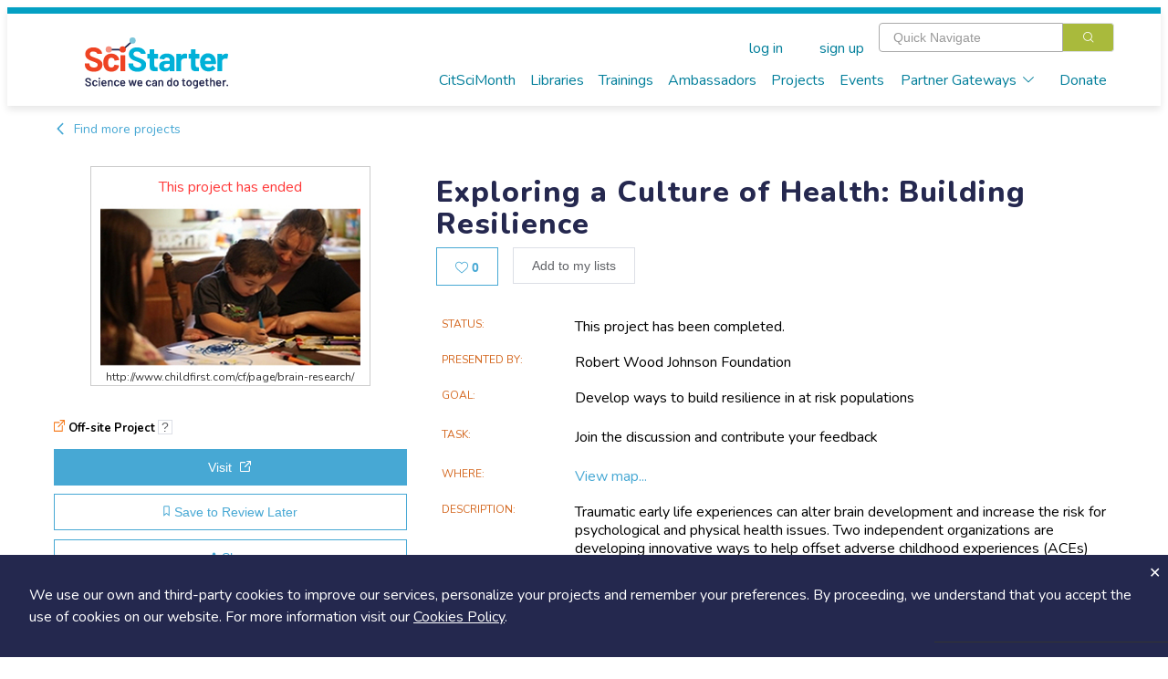

--- FILE ---
content_type: text/html; charset=utf-8
request_url: https://scistarter.org/exploring-a-culture-of-health-building-resilience
body_size: 77252
content:
<!DOCTYPE html>

<html>

<head>
  <meta charset="utf-8">
  <!-- Google Tag Manager -->
  <script>(function (w, d, s, l, i) {
      w[l] = w[l] || []; w[l].push({
        'gtm.start':
          new Date().getTime(), event: 'gtm.js'
      }); var f = d.getElementsByTagName(s)[0],
        j = d.createElement(s), dl = l != 'dataLayer' ? '&l=' + l : ''; j.async = true; j.src =
          'https://www.googletagmanager.com/gtm.js?id=' + i + dl; f.parentNode.insertBefore(j, f);
    })(window, document, 'script', 'dataLayer', 'GTM-WXXHZNR');</script>
  <!-- End Google Tag Manager -->
  <style type="text/css"></style>
  <title>Exploring a Culture of Health: Building Resilience - SciStarter</title>
  <meta http-equiv="x-ua-compatible" content="ie=edge">
  <!--<meta name="viewport" content="width=device-width, initial-scale=1">-->
  <meta name="viewport" content="width=device-width, initial-scale=1, maximum-scale=1,user-scalable=0" />
  <meta name="description" content=",discover magazine,rwjf,">
  <meta name="facebook-domain-verification" content="ji5oo05zj21x7ygoqwd6me4uci7br5" />
  <meta property="og:site_name" content="SciStarter">
  <meta property="og:type" content="activity" />
  <meta property="og:title" content="Exploring a Culture of Health: Building Resilience - SciStarter" />
  <meta property="og:description" content="Traumatic early life experiences can alter brain development and increase the risk for psychological and physical health issues. Two independent organizations are developing innovative ways to help offset adverse childhood experiences (ACEs) and build resilience in these at risk populations. How do you think your experiences have affected your health and development? What has helped you build resilience? Do you have other ideas about how the community can help prevent or address ACEs? Leave a comment below and help get the conversation flowing." />
  
  <meta property="og:image" content="https://orrery-media.s3.amazonaws.com/attr/2019-03/ace-3.jpg" />
  
  <meta property="fb:app_id" content="255536351159611" />
  <link rel="preconnect" href="https://fonts.googleapis.com">
  <link rel="preconnect" href="https://fonts.gstatic.com" crossorigin>
  <link rel="stylesheet" href="https://static.scistarter.org/css/display.css">
  <link rel="preconnect" href="https://fonts.googleapis.com">
  <link href="https://fonts.googleapis.com/css2?family=Gaegu:wght@300;400;700&family=Lato:ital,wght@0,100;0,400;0,700;0,900;1,100;1,400;1,700;1,900&family=Lora:ital,wght@0,400;0,700;1,400;1,700&family=Montserrat:ital,wght@0,100;0,200;0,400;0,700;0,800;0,900;1,100;1,200;1,400;1,700;1,800;1,900&family=Nunito:ital,wght@0,200..1000;1,200..1000&family=Roboto+Slab:wght@100;200;400;700;800;900&display=swap" rel="stylesheet">
  <link href="https://fonts.googleapis.com/css2?family=Barlow:wght@400;700;800;900&family=Inter:ital,opsz,wght@0,14..32,100..900;1,14..32,100..900&display=swap" rel="stylesheet">
  <link rel="stylesheet" href="https://static.scistarter.org/css/leaflet.css" media="print" onload="this.media='all'" />
  <link rel="stylesheet" href="https://cdnjs.cloudflare.com/ajax/libs/leaflet.draw/1.0.2/leaflet.draw.css" media="print"
        onload="this.media='all'" />
  <link rel="stylesheet" href="https://cdnjs.cloudflare.com/ajax/libs/leaflet.markercluster/1.4.1/MarkerCluster.css"
        media="print" onload="this.media='all'" />
  <link rel="stylesheet"
        href="https://cdnjs.cloudflare.com/ajax/libs/leaflet.markercluster/1.4.1/MarkerCluster.Default.css" media="print"
        onload="this.media='all'" />
  <link href='https://api.tiles.mapbox.com/mapbox-gl-js/v1.5.0/mapbox-gl.css' rel='stylesheet' />
  <link rel="stylesheet" href="https://static.scistarter.org/css/main.css">
  <link rel="stylesheet" href="https://static.scistarter.org/froala_editor/css/froala_style.min.css" media="print"
        onload="this.media='all'">
  <link rel="stylesheet" type="text/css" href="https://static.scistarter.org/css/twverify.css" />
  <link rel="stylesheet" href="https://static.scistarter.org/backport/css/interim-header.css">
  
  
  
  
  
  <script type="text/javascript">
    var _paq = window._paq || [];
    /* tracker methods like "setCustomDimension" should be called before "trackPageView" */
    _paq.push(["setCookieDomain", "*.scistarter.org"]);
    _paq.push(["setDoNotTrack", true]);
    _paq.push(['trackPageView']);
    _paq.push(['enableLinkTracking']);
  </script>
  <script type="application/ld+json">
      {"@context": "https://schema.org", "@type": "Article", "dateModified": "2019-09-06T22:18:46.524633", "datePublished": "2018-08-15T21:18:16.400391", "headline": "Exploring a Culture of Health: Building Resilience", "image": "https://orrery-media.s3.amazonaws.com/attr/2019-03/ace-3.jpg"}
    </script>
  <script>!function (f, b, e, v, n, t, s) { if (f.fbq) return; n = f.fbq = function () { n.callMethod ? n.callMethod.apply(n, arguments) : n.queue.push(arguments) }; if (!f._fbq) f._fbq = n; n.push = n; n.loaded = !0; n.version = '2.0'; n.queue = []; t = b.createElement(e); t.async = !0; t.src = v; s = b.getElementsByTagName(e)[0]; s.parentNode.insertBefore(t, s) }(window, document, 'script', 'https://connect.facebook.net/en_US/fbevents.js'); fbq('init', '450413772364141'); fbq('track', 'PageView'); </script>
  <style>
   .ss-verification {
       font-family: 'Nunito','Helvetica Neue','ui-sans-serif','system-ui','sans-serif';
   }
   .ss-verification a {
       color: #0071C2;
       text-decoration: underline;
   }
   .ss-verification a:hover {
       color: #0a619f;
   }
   .ss-ver-banner {
       text-align: center;
       background-color: #d9d9d9;
       padding: 0.5rem 1rem;
   }
   .ss-ver-banner p {
       margin:0;
       padding: 0;
       font-weight: bold;
   }
  </style>
  <!-- Begin 1MA banner -->
  <link rel="stylesheet" href="https://static.scistarter.org/css/acts-banner.css">
  <!-- End 1MA banner -->
</head>

<body class="connected loading" data-id="1815" data-extra=""
  data-static="https://static.scistarter.org/" data-media="https://media.scistarter.org/"
  data-session="ac0b24c86aee41a2fb51f48725a4fa8db03764c2" >
  <input type="hidden" name="csrfmiddlewaretoken" value="Y4AHgKN6B7QSzXG4C4kQnKnMD1lA9pfmfoH2rAFQdnuHOwyGuJ8yrvWCgKb8SJKz">
  <!-- Google Tag Manager (noscript) -->
  <noscript><iframe src="https://www.googletagmanager.com/ns.html?id=GTM-WXXHZNR" height="0" width="0"
      style="display:none;visibility:hidden"></iframe></noscript>
  <!-- End Google Tag Manager (noscript) -->
  <div id="intermediate">
    <div class="sk-circle">
      <div class="sk-circle1 sk-child"></div>
      <div class="sk-circle2 sk-child"></div>
      <div class="sk-circle3 sk-child"></div>
      <div class="sk-circle4 sk-child"></div>
      <div class="sk-circle5 sk-child"></div>
      <div class="sk-circle6 sk-child"></div>
      <div class="sk-circle7 sk-child"></div>
      <div class="sk-circle8 sk-child"></div>
      <div class="sk-circle9 sk-child"></div>
      <div class="sk-circle10 sk-child"></div>
      <div class="sk-circle11 sk-child"></div>
      <div class="sk-circle12 sk-child"></div>
    </div>
  </div>
  <div id="spinner">
    <div class="shade"></div>
    <div class="lds-ellipsis">
      <div></div>
      <div></div>
      <div></div>
      <div></div>
    </div>
  </div>
  <div id="app">
    
    <!-- <ss-topad v-if="!minimal_header_and_footer"></ss-topad> -->
    <ss-header ref="header" :user="user" :kiosk="kiosk" :minimal="minimal_header_and_footer"></ss-header>
    
    <!-- Begin 1MA banner -->
    <!--  -->
    <!-- <div id="acts-promo">
         <a>
         <div class="o-wrapper">
         <div id="acts-banner">
         Our awesome website engineers are upgrading SciStarter.org so our site will be down July 10 and July 11. We apologize for any inconvenience.
         </div>
         </div>
         </a>
         </div> -->
    <!-- <div id="acts-promo">
         <a href="/citizensciencemonth">
         <div class="o-wrapper">
         <div id="acts-banner">
         <img src="https://static.scistarter.org/img/actsbanner/star.svg" alt="star" class="star" />
         <span>Be part of </span>
         <img src="https://static.scistarter.org/img/actsbanner/acts-logo-banner.svg" alt="one million acts of science logo" id="banner-logo">
         <span> April 1&ndash;30!</span>
         <img src="https://static.scistarter.org/img/actsbanner/star.svg" alt="star" class="star" />
         </div>
         </div>
         </a>
         </div> -->
    <!-- <div id="acts-promo">
         <a href="/citizensciencemonth">
         <div class="o-wrapper">
         <div id="acts-banner">
         <img src="https://static.scistarter.org/img/actsbanner/star.svg" alt="star" class="star" />
         <span>We did it! </span>
         <img src="https://static.scistarter.org/img/actsbanner/acts-logo-banner.svg" alt="one million acts of science logo" id="banner-logo">
         <span> on April 24</span>
         <img src="https://static.scistarter.org/img/actsbanner/star.svg" alt="star" class="star" />
         </div>
         </div>
         </a>
         </div> -->
    <!--  -->
    <!-- End 1MA banner -->
    <div id="funky-log" style="display: none" @click="SciStarter.hide_log()"></div>
    <ss-signals :user="user"></ss-signals>
    <div id="content"><component ref="main" @ready="run_inline_js" :entity="entity" :user="user" :is="entity.component">Traumatic early life experiences can alter brain development and increase the risk for psychological and physical health issues. Two independent organizations are developing innovative ways to help offset adverse childhood experiences (ACEs) and build resilience in these at risk populations.

How do you think your experiences have affected your health and development? What has helped you build resilience? Do you have other ideas about how the community can help prevent or address ACEs? Leave a comment below and help get the conversation flowing.</component></div>
    <ss-footer :user="user" :minimal="minimal_header_and_footer"></ss-footer>
    <ss-notices ref="notices"></ss-notices>
    <el-dialog :visible.sync="modal.visible" :title="modal.title" :before-close="modal_done"
      :close-on-click-modal="modal.closable" :close-on-press-escape="modal.closable" :show-close="modal.closable">
      <component ref="modal_component" :is="modal.is" @done="modal_done" v-bind="modal.bind"></component>
    </el-dialog>
    

    <!-- <div id="pop-up-promo"> -->
    <!--   <header>A Special SciStarter Invitation</header> -->
    <!--   <div class="flex pup-message"> -->
    <!--     <img src="https://static.scistarter.org/img/snm-logo.svg" alt="Science Near Me Logo" /> -->
    <!--     <div> -->
    <!--       <p>Create your free <a href="https://www.sciencenearme.org/">Science Near Me</a> account to find local science festivals, events, talks and more!</p> -->
    <!--       <div class="flex"> -->
    <!--           <button type="button" class="el-button el-button--primary" onclick="window.localStorage.setItem('pop-up-promo', 'hidden'); window.open('https://sciencenearme.org/signup?next=%2F', '_blank');">Join Now</button> -->
    <!--           <button type="button" class="text" onclick="window.localStorage.setItem('pop-up-promo', 'hidden'); document.querySelector('#pop-up-promo').style.display = 'none';">Dismiss</button> -->
    <!--       </div> -->
    <!--     </div> -->
    <!--   </div> -->
    <!-- </div> -->
    <!-- <script> -->
    <!--   if(window.localStorage.getItem('pop-up-promo') == 'hidden') { -->
    <!--     document.querySelector('#pop-up-promo').style.display = 'none'; -->
    <!--   } -->
    <!-- </script> -->

    <!-- <div id="pop-up-promo"> -->
    <!--   <header>A Special SciStarter Invitation</header> -->
    <!--   <div class="flex pup-message"> -->
    <!--     <img src="https://static.scistarter.org/img/what-mean-cool.jpg" alt="What's It Mean To Be Cool logo" /> -->
    <!--     <div> -->
    <!--       <p>Register for <a href="http://scistarter.org/nasa-live">Do NASA Science LIVE</a> on February 21st at 7pm ET . Connect with scientists and discover how to engage in real NASA science that needs your help!</a> -->
    <!--       <div class="flex"> -->
    <!--           <button type="button" class="el-button el-button--primary" onclick="window.localStorage.setItem('pop-up-promo-what-cool', 'hidden'); window.open('https://scistarter.org/go/do-nasa-science-winter', '_blank');">Join Now</button> -->
    <!--           <button type="button" class="text" onclick="window.localStorage.setItem('pop-up-promo-what-cool', 'hidden'); document.querySelector('#pop-up-promo').style.display = 'none';">Dismiss</button> -->
    <!--       </div> -->
    <!--     </div> -->
    <!--   </div> -->
    <!-- </div> -->
    <!-- <script> -->
    <!--   if(window.localStorage.getItem('pop-up-promo-what-cool') == 'hidden') { -->
    <!--     document.querySelector('#pop-up-promo').style.display = 'none'; -->
    <!--   } -->
    <!-- </script> -->

    <!-- <div id="pop-up-promo">
         <header>Become a SciStarter Ambassador!</header>
         <div class="flex pup-message">
         <img src="https://static.scistarter.org/img/badge-ambassador.png" style="object-fit: contain; object-position: top;" alt="SciStarter Ambassador badge logo" />
         <div>
         <p><strong>Applications to join the final cohort in this inaugural class of SciStarter Ambassadors due May 2nd</strong></p>
         <p>Libraries and community organizations need your help to spark excitement for citizen science and <strong>keep the momentum going!</strong></p>
         <p>The SciStarter Ambassador Program offers <strong>FREE training</strong> to volunteers ready to make an impact in their communities.</p>
         <p><strong>Ready to make a difference?</strong> Complete your application by May 2nd to join the movement!</p>
         <div class="flex">
         <button type="button" class="el-button el-button--primary" onclick="window.localStorage.setItem('pop-up-promo-ambassador', 'hidden'); window.open('https://scistarter.org/ambassadors', '_blank');">Get started</button>
         <button type="button" class="text" onclick="window.localStorage.setItem('pop-up-promo-ambassador', 'hidden'); document.querySelector('#pop-up-promo').style.display = 'none';">Dismiss</button>
         </div>
         </div>
         </div>
         </div>
         <script>
         if(window.localStorage.getItem('pop-up-promo-ambassador') == 'hidden') {
         document.querySelector('#pop-up-promo').style.display = 'none';
         }
         </script> -->

    

    <div id="modal-verify" class="relative z-[9999] hidden ss-verification" aria-labelledby="modal-title" role="dialog" aria-modal="true" @click="window.hide_verify_modal()">
      <div class="fixed inset-0 bg-black/75 transition-opacity" aria-hidden="true"></div>
      <div class="fixed inset-0 z-10 w-screen overflow-y-auto">
        <div class="flex min-h-full items-start justify-center p-4 text-center sm:items-center sm:p-0">
          <div class="relative transform overflow-hidden rounded-lg bg-white text-left shadow-xl transition-all sm:my-8 w-[90%] md:max-w-[800px]">
            <div class="bg-white px-4 pb-4 pt-5 sm:p-6 sm:pb-4">
              <div class="text-center">
                <img src="https://static.scistarter.org/img/verify-robot.svg" alt="SciStarter robot holding an envelope" class="mx-auto relative right-[-30px] w-[200px] mb-2" />
                <h1 class="text-3xl font-semibold text-purple mb-2">Verify Your Email</h1>
                <h2 class="text-green text-xl mb-2">Check your email (including spam!) and click on the provided link.</h2>
                <p class="max-[450px] mx-auto mb-4">Until then, you won't be able to earn badges, or access other members-only features, but you can still browse thousands of projects and events!</p>
                <p><a @click="SciStarter.get('resend_verification_email', {}).then(function() {window.alert('Verification link sent again')})">resend link</a></p>
              </div>
            </div>
            <button id="modal-close-verify" type="button" class="absolute top-2 right-4" @click="window.hide_verify_modal()"><svg xmlns="http://www.w3.org/2000/svg" viewBox="0 0 384 512" class="h-4 fill-action-blue"><path d="M342.6 150.6c12.5-12.5 12.5-32.8 0-45.3s-32.8-12.5-45.3 0L192 210.7 86.6 105.4c-12.5-12.5-32.8-12.5-45.3 0s-12.5 32.8 0 45.3L146.7 256 41.4 361.4c-12.5 12.5-12.5 32.8 0 45.3s32.8 12.5 45.3 0L192 301.3 297.4 406.6c12.5 12.5 32.8 12.5 45.3 0s12.5-32.8 0-45.3L237.3 256 342.6 150.6z"/></svg></button>
          </div>
        </div>
      </div>
    </div>
    <script>
     window.show_verify_modal = function() {
         document.querySelector('#modal-verify').style.display = 'block';
     }

     window.hide_verify_modal = function() {
         document.querySelector('#modal-verify').style.display = 'none';
     }
    </script>
  </div>
  
  <script src="https://cdn.jsdelivr.net/npm/vue/dist/vue.min.js"></script>
  
  <script src="https://cdn.jsdelivr.net/npm/vue-scrollto"></script>
  <script src="https://static.scistarter.org/js/element.js"></script>
  <script src="https://static.scistarter.org/js/en.js"></script>
  <script>ELEMENT.locale(ELEMENT.lang.en)</script>
  <script src="https://cdn.jsdelivr.net/npm/lodash/lodash.min.js"></script>
  <script src="https://static.scistarter.org/js/leaflet.js"></script>
  <script src="https://cdnjs.cloudflare.com/ajax/libs/leaflet.draw/1.0.2/leaflet.draw.js"></script>
  <script src="https://cdnjs.cloudflare.com/ajax/libs/leaflet.markercluster/1.4.1/leaflet.markercluster.js"></script>
  <script src='https://api.tiles.mapbox.com/mapbox-gl-js/v1.5.0/mapbox-gl.js'></script>
  <script src="https://static.scistarter.org/js/leaflet-mapbox-gl.js"></script>
  <!-- <script src="https://cdn.jsdelivr.net/npm/velocity-animate/velocity.min.js"></script> -->
  <script src="https://static.scistarter.org/js/main.js"></script>
  <script id="initial-entity" type="application/json">{"id": 1815, "legacy_id": 1001, "exchange": null, "box": 1715, "value": "Exploring a Culture of Health: Building Resilience", "name": "Exploring a Culture of Health: Building Resilience", "slug": "exploring-a-culture-of-health-building-resilience", "link": "/exploring-a-culture-of-health-building-resilience", "type": "Project", "options": {}, "publish": true, "created": 1534367896400.391, "updated": 1567808326524.6328, "component": "ss-project", "members_only": false, "tags": ["discover magazine", "rwjf"], "csm_pick": false, "_metadata": {"id": {"edit": ["el-input-number", {}], "is_multi": false, "internal": true}, "name": {"edit": ["el-input", {}], "is_multi": false}, "component": {"edit": ["el-input", {}], "is_multi": false, "internal": true}, "tags": {"edit": ["en-input", {}], "is_tags": true, "is_multi": true}, "grp_scistarter": {"edit": ["el-input", {}], "choices": null, "choices_info": {}, "is_multi": false, "require": false, "position": 0, "type": "orrery.core.models.AttributeGroupBegin", "description": "SciStarter", "internal": false, "options": {"{}": true}}, "wild_hope": {"edit": ["el-switch", {"inactive-text": "No", "active-text": "Yes"}], "choices": null, "choices_info": {}, "is_multi": false, "require": false, "position": 1, "type": "orrery.core.models.YesOrNo", "description": "If checked, or if the project is tagged with \"wild-hope\", display the wild hope logo.", "internal": false, "options": {}}, "duplicate": {"edit": ["el-switch", {"inactive-text": "No", "active-text": "Yes"}], "choices": null, "choices_info": {}, "is_multi": false, "require": false, "position": 2, "type": "orrery.core.models.YesOrNo", "description": "Is this project considered a duplicate of another project?", "internal": false, "options": {}}, "ignore_authoritative": {"edit": ["el-switch", {"inactive-text": "No", "active-text": "Yes"}], "choices": null, "choices_info": {}, "is_multi": false, "require": false, "position": 4, "type": "orrery.core.models.YesOrNo", "description": "Special case for projects that do not want authoritative record protection", "internal": false, "options": {}}, "redirect": {"edit": ["el-input", {"type": "url"}], "choices": null, "choices_info": {}, "is_multi": false, "require": false, "position": 5, "type": "orrery.core.models.Url", "description": "Show this page instead of the SciStarter project page", "internal": false, "options": {"{}": true}}, "subcomponent": {"edit": ["el-input", {"type": "text"}], "choices": null, "choices_info": {}, "is_multi": false, "require": false, "position": 6, "type": "orrery.core.models.ShortText", "description": "Special functionality to show on the project page.", "internal": false, "options": {}}, "form": {"edit": ["el-input", {}], "choices": null, "choices_info": {}, "is_multi": false, "require": false, "position": 8, "type": "orrery.projects.models.ProjectFormReference", "description": "", "internal": false, "options": {}}, "origin": {"edit": ["el-input", {"type": "text"}], "choices": null, "choices_info": {}, "is_multi": false, "require": false, "position": 10, "type": "orrery.core.models.ShortText", "description": "", "internal": false, "options": {"{}": true}}, "suborigin": {"edit": ["el-input", {"type": "text"}], "choices": null, "choices_info": {}, "is_multi": false, "require": false, "position": 11, "type": "orrery.core.models.ShortText", "description": "", "internal": false, "options": {"{}": true}}, "guid": {"edit": ["el-input", {"type": "text"}], "choices": null, "choices_info": {}, "is_multi": false, "require": false, "position": 12, "type": "orrery.core.models.ShortText", "description": "", "internal": false, "options": {"{}": true}}, "opengraph_description": {"edit": ["el-input", {"type": "text"}], "choices": null, "choices_info": {}, "is_multi": false, "require": false, "position": 13, "type": "orrery.core.models.ShortText", "description": "", "internal": false, "options": {"{}": true}}, "participation_degree": {"edit": ["el-input-number", {}], "choices": [[1, "Collegial"], [2, "Co-Created"], [3, "Collaborative"], [4, "Contributory"], [5, "Contractual"]], "choices_info": {}, "is_multi": false, "require": false, "position": 14, "type": "orrery.core.models.Integer", "description": "", "internal": false, "options": {"choices": [[1, "Collegial"], [2, "Co-Created"], [3, "Collaborative"], [4, "Contributory"], [5, "Contractual"]]}}, "is_test": {"edit": ["el-switch", {"inactive-text": "No", "active-text": "Yes"}], "choices": null, "choices_info": {}, "is_multi": false, "require": false, "position": 16, "type": "orrery.core.models.YesOrNo", "description": "", "internal": false, "options": {"{}": true}}, "is_affiliate": {"edit": ["el-switch", {"inactive-text": "No", "active-text": "Yes"}], "choices": null, "choices_info": {}, "is_multi": false, "require": false, "position": 17, "type": "orrery.core.models.YesOrNo", "description": "", "internal": false, "options": {}}, "is_inaturalist": {"edit": ["el-switch", {"inactive-text": "No", "active-text": "Yes"}], "choices": null, "choices_info": {}, "is_multi": false, "require": false, "position": 18, "type": "orrery.core.models.YesOrNo", "description": "", "internal": false, "options": {"{}": true}}, "inat_project_id": {"edit": ["el-input-number", {}], "choices": null, "choices_info": {}, "is_multi": false, "require": false, "position": 19, "type": "orrery.core.models.Integer", "description": "", "internal": false, "options": {}}, "participant_instructions": {"edit": ["el-input", {"type": "textarea"}], "choices": null, "choices_info": {}, "is_multi": false, "require": false, "position": 21, "type": "orrery.core.models.Text", "description": "", "internal": false, "options": {"{}": true}}, "participant_instructions_email": {"edit": ["el-input", {"type": "textarea"}], "choices": null, "choices_info": {}, "is_multi": false, "require": false, "position": 22, "type": "orrery.core.models.Text", "description": "", "internal": false, "options": {"{}": true}}, "participant_files": {"edit": ["el-input", {"type": "url"}], "choices": null, "choices_info": {}, "is_multi": true, "require": false, "position": 23, "type": "orrery.core.models.MultipleUrls", "description": "", "internal": false, "options": {}}, "grp_admin": {"edit": ["el-input", {}], "choices": null, "choices_info": {}, "is_multi": false, "require": false, "position": 27, "type": "orrery.core.models.AttributeGroupBegin", "description": "Project administration details", "internal": false, "options": {"{}": true}}, "draft": {"edit": ["el-switch", {"inactive-text": "No", "active-text": "Yes"}], "choices": null, "choices_info": {}, "is_multi": false, "require": false, "position": 29, "type": "orrery.core.models.YesOrNo", "description": "", "internal": false, "options": {"{}": true}}, "status": {"edit": ["el-input-number", {}], "choices": [[0, "Pending"], [1, "Active"], [2, "Periodically Active"], [3, "Hiatus"], [4, "Complete"], [5, "Hidden"]], "choices_info": {}, "is_multi": false, "require": false, "position": 30, "type": "orrery.core.models.Integer", "description": "The publish check box under Publication must also be checked before this project will be visible on the site", "internal": false, "options": {"choices": [[0, "Pending"], [1, "Active"], [2, "Periodically Active"], [3, "Hiatus"], [4, "Complete"], [5, "Hidden"]]}}, "promotion_time": {"edit": ["el-input", {"type": "text"}], "choices": [["ANYTIME", "Promote at any time"], ["NEVER", "Do not promote"], ["SPECIFIC", "Prefer promotion on the target date"]], "choices_info": {}, "is_multi": false, "require": false, "position": 31, "type": "orrery.core.models.ShortText", "description": "", "internal": false, "options": {"choices": [["ANYTIME", "Promote at any time"], ["NEVER", "Do not promote"], ["SPECIFIC", "Prefer promotion on the target date"]]}}, "promotion_target": {"edit": ["el-date-picker", {"type": "datetime", "value-format": "timestamp", "format": "yyyy/MM/dd hh:mm a"}], "choices": null, "choices_info": {}, "is_multi": false, "require": false, "position": 32, "type": "orrery.core.models.DateTime", "description": "", "internal": false, "options": {"{}": true}}, "grp_contact": {"edit": ["el-input", {}], "choices": null, "choices_info": {}, "is_multi": false, "require": false, "position": 33, "type": "orrery.core.models.AttributeGroupBegin", "description": "Contact information", "internal": false, "options": {"{}": true}}, "grp_project": {"edit": ["el-input", {}], "choices": null, "choices_info": {}, "is_multi": false, "require": false, "position": 52, "type": "orrery.core.models.AttributeGroupBegin", "description": "Project information", "internal": false, "options": {"{}": true}}, "us_federally_funded": {"edit": ["el-switch", {"inactive-text": "No", "active-text": "Yes"}], "choices": null, "choices_info": {}, "is_multi": false, "require": false, "position": 53, "type": "orrery.core.models.YesOrNo", "description": "U.S. Federally Funded", "internal": false, "options": {}}, "presenter": {"edit": ["el-input", {"type": "text"}], "choices": null, "choices_info": {}, "is_multi": false, "require": false, "position": 54, "type": "orrery.core.models.ShortText", "description": "Presenting organization", "internal": false, "options": {"{}": true}}, "goal": {"edit": ["el-input", {"type": "text"}], "choices": null, "choices_info": {}, "is_multi": false, "require": false, "position": 55, "type": "orrery.core.models.ShortText", "description": "", "internal": false, "options": {"{}": true}}, "task": {"edit": ["el-input", {"type": "text"}], "choices": null, "choices_info": {}, "is_multi": false, "require": false, "position": 56, "type": "orrery.core.models.ShortText", "description": "", "internal": false, "options": {"{}": true}}, "description": {"edit": ["el-input", {"type": "textarea"}], "choices": null, "choices_info": {}, "is_multi": false, "require": false, "position": 57, "type": "orrery.core.models.Text", "description": "", "internal": false, "options": {"{}": true}}, "image": {"edit": ["ss-fileupload", {"show-filename": true}], "choices": null, "choices_info": {}, "is_multi": false, "require": false, "position": 58, "type": "orrery.core.models.File", "description": "", "internal": false, "options": {"{}": true}}, "image_credit": {"edit": ["el-input", {"type": "text"}], "choices": null, "choices_info": {}, "is_multi": false, "require": false, "position": 59, "type": "orrery.core.models.ShortText", "description": "", "internal": false, "options": {"{}": true}}, "grp_web": {"edit": ["el-input", {}], "choices": null, "choices_info": {}, "is_multi": false, "require": false, "position": 60, "type": "orrery.core.models.AttributeGroupBegin", "description": "Project on the web", "internal": false, "options": {"{}": true}}, "url": {"edit": ["el-input", {"type": "url"}], "choices": null, "choices_info": {}, "is_multi": false, "require": false, "position": 61, "type": "orrery.core.models.Url", "description": "", "internal": false, "options": {"{}": true}}, "video_url": {"edit": ["el-input", {"type": "url"}], "choices": null, "choices_info": {}, "is_multi": false, "require": false, "position": 62, "type": "orrery.core.models.Url", "description": "", "internal": false, "options": {"{}": true}}, "blog_url": {"edit": ["el-input", {"type": "url"}], "choices": null, "choices_info": {}, "is_multi": false, "require": false, "position": 63, "type": "orrery.core.models.Url", "description": "", "internal": false, "options": {"{}": true}}, "twitter_name": {"edit": ["el-input", {"type": "text"}], "choices": null, "choices_info": {}, "is_multi": false, "require": false, "position": 64, "type": "orrery.core.models.ShortText", "description": "", "internal": false, "options": {"{}": true}}, "facebook_page": {"edit": ["el-input", {"type": "url"}], "choices": null, "choices_info": {}, "is_multi": false, "require": false, "position": 65, "type": "orrery.core.models.Url", "description": "", "internal": false, "options": {"{}": true}}, "instagram_page": {"edit": ["el-input", {"type": "url"}], "choices": null, "choices_info": {}, "is_multi": false, "require": false, "position": 66, "type": "orrery.core.models.Url", "description": "", "internal": false, "options": {}}, "grp_categorization": {"edit": ["el-input", {}], "choices": null, "choices_info": {}, "is_multi": false, "require": false, "position": 67, "type": "orrery.core.models.AttributeGroupBegin", "description": "Project categorization", "internal": false, "options": {"{}": true}}, "topics": {"edit": ["el-input-number", {}], "choices": [[3, "Agriculture"], [20, "Animals"], [15, "History, Archeology \u0026 Culture"], [13, "Astronomy \u0026 Space"], [22, "Awards"], [12, "Biology"], [11, "Birds"], [10, "Chemistry"], [27, "Climate \u0026 Weather"], [18, "Computers \u0026 Technology"], [7, "Crowd Funding"], [203, "Disaster Response"], [9, "Ecology \u0026 Environment"], [24, "Education"], [4, "Events"], [25, "Food"], [2, "Geography"], [19, "Geology \u0026 Earth Science"], [23, "Health \u0026 Medicine"], [16, "Insects \u0026 Pollinators"], [21, "Nature \u0026 Outdoors"], [14, "Ocean, Water, Marine \u0026 Terrestrial"], [8, "Physics"], [5, "Psychology"], [1, "Social Science"], [17, "Sound"], [6, "Transportation"], [26, "Science Policy"]], "choices_info": {"name": "Topics", "description": ""}, "is_multi": true, "require": false, "position": 68, "type": "orrery.core.models.MultipleIntegers", "description": "", "internal": false, "options": {"choices": "Topics", "max": 3}}, "fields_of_science": {"edit": ["el-input-number", {}], "choices": [[331, "Astronomy"], [330, "Biology"], [329, "Chemistry"], [332, "Ecology"], [328, "Physics"]], "choices_info": {"name": "Science fields", "description": ""}, "is_multi": true, "require": false, "position": 69, "type": "orrery.core.models.MultipleIntegers", "description": "Fields of Science", "internal": false, "options": {"choices": "Science fields"}}, "practices": {"edit": ["el-input-number", {}], "choices": [[43, "Designing solutions"], [44, "Constructing explanations"], [45, "Using mathematics and computational thinking"], [46, "Analyzing and interpreting data"], [47, "Planning and carrying out investigations"], [48, "Developing and using models"], [49, "Defining problems"], [50, "Asking questions"]], "choices_info": {"name": "Science practices", "description": ""}, "is_multi": true, "require": false, "position": 70, "type": "orrery.core.models.MultipleIntegers", "description": "", "internal": false, "options": {"choices": "Science practices"}}, "practices_how": {"edit": ["el-input", {"type": "textarea"}], "choices": null, "choices_info": {}, "is_multi": false, "require": false, "position": 71, "type": "orrery.core.models.Text", "description": "Application of practices", "internal": false, "options": {"{}": true}}, "search_terms": {"edit": ["el-input", {"type": "text"}], "choices": null, "choices_info": {}, "is_multi": false, "require": false, "position": 72, "type": "orrery.core.models.ShortText", "description": "", "internal": false, "options": {"{}": true}}, "difficulty": {"edit": ["el-input-number", {}], "choices": [[1, "Easy"], [2, "medium"], [3, "Difficult"]], "choices_info": {}, "is_multi": false, "require": false, "position": 73, "type": "orrery.core.models.Integer", "description": "", "internal": false, "options": {"choices": [[1, "Easy"], [2, "medium"], [3, "Difficult"]]}}, "diy": {"edit": ["el-switch", {"inactive-text": "No", "active-text": "Yes"}], "choices": null, "choices_info": {}, "is_multi": false, "require": false, "position": 74, "type": "orrery.core.models.YesOrNo", "description": "", "internal": false, "options": {"{}": true}}, "grp_joining": {"edit": ["el-input", {}], "choices": null, "choices_info": {}, "is_multi": false, "require": false, "position": 75, "type": "orrery.core.models.AttributeGroupBegin", "description": "Joining the project", "internal": false, "options": {"{}": true}}, "audience": {"edit": ["el-input-number", {}], "choices": [[111, "Elementary school (6 - 10 years)"], [112, "Middle school (11 - 13 years)"], [113, "High school (14 - 17 years)"], [114, "College"], [115, "Graduate students"], [116, "Adults"], [117, "Families"], [118, "Seniors"]], "choices_info": {"name": "Audience", "description": ""}, "is_multi": true, "require": false, "position": 76, "type": "orrery.core.models.MultipleIntegers", "description": "", "internal": false, "options": {"choices": "Audience"}}, "signup_url": {"edit": ["el-input", {"type": "url"}], "choices": null, "choices_info": {}, "is_multi": false, "require": false, "position": 77, "type": "orrery.core.models.Url", "description": "", "internal": false, "options": {"{}": true}}, "prefix_how_to_logged_in": {"edit": ["el-input", {"type": "textarea"}], "choices": null, "choices_info": {}, "is_multi": false, "require": false, "position": 78, "type": "orrery.core.models.Text", "description": "How to get started prefix (logged in)", "internal": false, "options": {"rich": true}}, "prefix_how_to_logged_out": {"edit": ["el-input", {"type": "textarea"}], "choices": null, "choices_info": {}, "is_multi": false, "require": false, "position": 79, "type": "orrery.core.models.Text", "description": "How to get started prefix (logged out)", "internal": false, "options": {"rich": true}}, "how_to_join": {"edit": ["el-input", {"type": "textarea"}], "choices": null, "choices_info": {}, "is_multi": false, "require": false, "position": 80, "type": "orrery.core.models.Text", "description": "How to get started", "internal": false, "options": {}}, "howto_video": {"edit": ["el-input", {"type": "url"}], "choices": null, "choices_info": {}, "is_multi": false, "require": false, "position": 81, "type": "orrery.core.models.Url", "description": "URL of the howto video for this project", "internal": false, "options": {}}, "outcomes_label": {"edit": ["el-input", {"type": "text"}], "choices": null, "choices_info": {}, "is_multi": false, "require": false, "position": 82, "type": "orrery.core.models.ShortText", "description": "", "internal": false, "options": {}}, "outcomes_link": {"edit": ["el-input", {"type": "url"}], "choices": null, "choices_info": {}, "is_multi": false, "require": false, "position": 83, "type": "orrery.core.models.Url", "description": "", "internal": false, "options": {}}, "time_required": {"edit": ["el-input", {"type": "text"}], "choices": null, "choices_info": {}, "is_multi": false, "require": false, "position": 84, "type": "orrery.core.models.ShortText", "description": "", "internal": false, "options": {}}, "training_materials": {"edit": ["el-input", {"type": "url"}], "choices": null, "choices_info": {}, "is_multi": false, "require": false, "position": 85, "type": "orrery.core.models.Url", "description": "", "internal": false, "options": {"{}": true}}, "classroom_materials": {"edit": ["el-input", {"type": "url"}], "choices": null, "choices_info": {}, "is_multi": false, "require": false, "position": 86, "type": "orrery.core.models.Url", "description": "", "internal": false, "options": {"{}": true}}, "consent_statement": {"edit": ["el-input", {"type": "textarea"}], "choices": null, "choices_info": {}, "is_multi": false, "require": false, "position": 87, "type": "orrery.core.models.Text", "description": "", "internal": false, "options": {"{}": true}}, "consent_statement_date": {"edit": ["el-date-picker", {"type": "datetime", "value-format": "timestamp", "format": "yyyy/MM/dd hh:mm a"}], "choices": null, "choices_info": {}, "is_multi": false, "require": false, "position": 88, "type": "orrery.core.models.DateTime", "description": "", "internal": false, "options": {}}, "participation_tools": {"edit": ["el-switch", {"inactive-text": "No", "active-text": "Yes"}], "choices": null, "choices_info": {}, "is_multi": false, "require": false, "position": 89, "type": "orrery.core.models.YesOrNo", "description": "Use the SciStarter participant management tools", "internal": false, "options": {"{}": true}}, "participation_prompt": {"edit": ["el-input", {"type": "text"}], "choices": null, "choices_info": {}, "is_multi": false, "require": false, "position": 90, "type": "orrery.core.models.ShortText", "description": "", "internal": false, "options": {"{}": true}}, "participation_confirmation_message": {"edit": ["el-input", {"type": "textarea"}], "choices": null, "choices_info": {}, "is_multi": false, "require": false, "position": 91, "type": "orrery.core.models.Text", "description": "", "internal": false, "options": {"{}": true}}, "participation_notification_email": {"edit": ["el-input", {}], "choices": null, "choices_info": {}, "is_multi": false, "require": false, "position": 92, "type": "orrery.core.models.Email", "description": "Send an email whenever a new user joins", "internal": false, "options": {"{}": true}}, "participation_usage": {"edit": ["el-input", {"type": "textarea"}], "choices": null, "choices_info": {}, "is_multi": false, "require": false, "position": 93, "type": "orrery.core.models.Text", "description": "How this project uses SciStarter member data", "internal": false, "options": {"{}": true}}, "grp_relations": {"edit": ["el-input", {}], "choices": null, "choices_info": {}, "is_multi": false, "require": false, "position": 94, "type": "orrery.core.models.AttributeGroupBegin", "description": "Relation to other projects and tools", "internal": false, "options": {"{}": true}}, "part_of": {"edit": ["ss-entity-select", {"multiple": false, "require": false, "type": "Project"}], "choices": null, "choices_info": {}, "is_multi": false, "require": false, "position": 95, "type": "orrery.core.models.OtherEntity", "description": "", "internal": false, "options": {"limit": "{\"type__name\": \"Project\"}"}}, "associated_projects": {"edit": ["ss-entity-select", {"multiple": true, "require": false, "type": "Project"}], "choices": null, "choices_info": {}, "is_multi": true, "require": false, "position": 96, "type": "orrery.core.models.MultipleOtherEntities", "description": "", "internal": false, "options": {"limit": "{\"type__name\": \"Project\"}"}}, "associated_tools": {"edit": ["ss-entity-select", {"multiple": true, "require": false, "type": "Tool"}], "choices": null, "choices_info": {}, "is_multi": true, "require": false, "position": 97, "type": "orrery.core.models.MultipleOtherEntities", "description": "", "internal": false, "options": {"limit": "{\"type__name\": \"Tool\"}"}}, "grp_needed": {"edit": ["el-input", {}], "choices": null, "choices_info": {}, "is_multi": false, "require": false, "position": 98, "type": "orrery.core.models.AttributeGroupBegin", "description": "Participants will need", "internal": false, "options": {"{}": true}}, "total_expense": {"edit": ["el-input-number", {"precision": 2}], "choices": null, "choices_info": {}, "is_multi": false, "require": false, "position": 99, "type": "orrery.core.models.Decimal", "description": "", "internal": false, "options": {"{}": true}}, "materials": {"edit": ["el-input", {"type": "textarea"}], "choices": null, "choices_info": {}, "is_multi": false, "require": false, "position": 100, "type": "orrery.core.models.Text", "description": "", "internal": false, "options": {"{}": true}}, "gear": {"edit": ["el-input", {"type": "textarea"}], "choices": null, "choices_info": {}, "is_multi": false, "require": false, "position": 101, "type": "orrery.core.models.Text", "description": "", "internal": false, "options": {"{}": true}}, "mobile_app_url_android": {"edit": ["el-input", {"type": "url"}], "choices": null, "choices_info": {}, "is_multi": false, "require": false, "position": 102, "type": "orrery.core.models.Url", "description": "", "internal": false, "options": {"{}": true}}, "mobile_app_url_ios": {"edit": ["el-input", {"type": "url"}], "choices": null, "choices_info": {}, "is_multi": false, "require": false, "position": 103, "type": "orrery.core.models.Url", "description": "", "internal": false, "options": {"{}": true}}, "mobile_app_url": {"edit": ["el-input", {"type": "url"}], "choices": null, "choices_info": {}, "is_multi": false, "require": false, "position": 104, "type": "orrery.core.models.Url", "description": "", "internal": false, "options": {"{}": true}}, "grp_where": {"edit": ["el-input", {}], "choices": null, "choices_info": {}, "is_multi": false, "require": false, "position": 105, "type": "orrery.core.models.AttributeGroupBegin", "description": "Where", "internal": false, "options": {"{}": true}}, "location_type": {"edit": ["el-input", {"type": "text"}], "choices": [["ANY", "Global, anywhere on the planet"], ["NEAR", "In a geographic location or range"], ["AT", "At a specific address"]], "choices_info": {}, "is_multi": false, "require": false, "position": 106, "type": "orrery.core.models.ShortText", "description": "", "internal": false, "options": {"choices": [["ANY", "Global, anywhere on the planet"], ["NEAR", "In a geographic location or range"], ["AT", "At a specific address"]]}}, "entirely_online": {"edit": ["el-switch", {"inactive-text": "No", "active-text": "Yes"}], "choices": null, "choices_info": {}, "is_multi": false, "require": false, "position": 107, "type": "orrery.core.models.YesOrNo", "description": "", "internal": false, "options": {}}, "on_demand": {"edit": ["el-switch", {"inactive-text": "No", "active-text": "Yes"}], "choices": null, "choices_info": {}, "is_multi": false, "require": false, "position": 108, "type": "orrery.core.models.YesOrNo", "description": "", "internal": false, "options": {}}, "in_person": {"edit": ["el-switch", {"inactive-text": "No", "active-text": "Yes"}], "choices": null, "choices_info": {}, "is_multi": false, "require": false, "position": 109, "type": "orrery.core.models.YesOrNo", "description": "", "internal": false, "options": {}}, "regions": {"edit": ["ss-map", {"mode": "poly", "editable": true}], "choices": null, "choices_info": {}, "is_multi": false, "require": false, "position": 110, "type": "orrery.core.models.GeographicCoverage", "description": "", "internal": false, "options": {"{}": true}}, "regions_description": {"edit": ["el-input", {"type": "text"}], "choices": null, "choices_info": {}, "is_multi": false, "require": false, "position": 111, "type": "orrery.core.models.ShortText", "description": "", "internal": false, "options": {"{}": true}}, "point": {"edit": ["ss-map", {"mode": "point", "editable": true}], "choices": null, "choices_info": {}, "is_multi": false, "require": false, "position": 112, "type": "orrery.core.models.GeographicPoint", "description": "", "internal": false, "options": {"{}": true}}, "address": {"edit": ["el-input", {"type": "text"}], "choices": null, "choices_info": {}, "is_multi": false, "require": false, "position": 113, "type": "orrery.core.models.ShortText", "description": "", "internal": false, "options": {"{}": true}}, "city": {"edit": ["el-input", {"type": "text"}], "choices": null, "choices_info": {}, "is_multi": false, "require": false, "position": 114, "type": "orrery.core.models.ShortText", "description": "", "internal": false, "options": {"{}": true}}, "zip": {"edit": ["el-input", {"type": "text"}], "choices": null, "choices_info": {}, "is_multi": false, "require": false, "position": 115, "type": "orrery.core.models.ShortText", "description": "", "internal": false, "options": {"{}": true}}, "state": {"edit": ["el-input", {"type": "text"}], "choices": null, "choices_info": {}, "is_multi": false, "require": false, "position": 116, "type": "orrery.core.models.ShortText", "description": "", "internal": false, "options": {"{}": true}}, "country": {"edit": ["el-input", {"type": "text"}], "choices": null, "choices_info": {}, "is_multi": false, "require": false, "position": 117, "type": "orrery.core.models.ShortText", "description": "", "internal": false, "options": {"{}": true}}, "other": {"edit": ["el-input", {"type": "text"}], "choices": null, "choices_info": {}, "is_multi": false, "require": false, "position": 118, "type": "orrery.core.models.ShortText", "description": "", "internal": false, "options": {"{}": true}}, "location_name": {"edit": ["el-input", {"type": "text"}], "choices": null, "choices_info": {}, "is_multi": false, "require": false, "position": 119, "type": "orrery.core.models.ShortText", "description": "", "internal": false, "options": {"{}": true}}, "location_landuse": {"edit": ["el-input", {"type": "text"}], "choices": null, "choices_info": {}, "is_multi": false, "require": false, "position": 120, "type": "orrery.core.models.ShortText", "description": "", "internal": false, "options": {"{}": true}}, "location_description": {"edit": ["el-input", {"type": "text"}], "choices": null, "choices_info": {}, "is_multi": false, "require": false, "position": 121, "type": "orrery.core.models.ShortText", "description": "", "internal": false, "options": {"{}": true}}, "geographic_scope": {"edit": ["el-input-number", {}], "choices": [[144, "International"], [145, "National"], [146, "Regional"], [147, "Local"]], "choices_info": {"name": "Geographic scope", "description": ""}, "is_multi": false, "require": false, "position": 122, "type": "orrery.core.models.Integer", "description": "", "internal": false, "options": {"choices": "Geographic scope"}}, "united_nations_region": {"edit": ["el-input-number", {}], "choices": [[73, "World \u003E Oceania \u003E Polynesia"], [74, "World \u003E Oceania \u003E Micronesia"], [75, "World \u003E Oceania \u003E Melanesia"], [76, "World \u003E Oceania \u003E Australia and New Zealand"], [77, "World \u003E Oceania"], [78, "World \u003E Europe \u003E Western Europe"], [79, "World \u003E Europe \u003E Southern Europe"], [80, "World \u003E Europe \u003E Northern Europe"], [81, "World \u003E Europe \u003E Eastern Europe"], [82, "World \u003E Europe"], [83, "World \u003E Asia \u003E Western Asia"], [84, "World \u003E Asia \u003E South-Eastern Asia"], [85, "World \u003E Asia \u003E Southern Asia"], [86, "World \u003E Asia \u003E Eastern Asia"], [87, "World \u003E Asia \u003E Central Asia"], [88, "World \u003E Asia"], [89, "World \u003E Americas \u003E Northern America"], [90, "World \u003E Americas \u003E Latin America and the Caribbean \u003E South America"], [91, "World \u003E Americas \u003E Latin America and the Caribbean \u003E Central America"], [92, "World \u003E Americas \u003E Latin America and the Caribbean \u003E Caribbean"], [93, "World \u003E Americas \u003E Latin America and the Caribbean"], [94, "World \u003E Americas"], [95, "World \u003E Africa \u003E Western Africa"], [96, "World \u003E Africa \u003E Southern Africa"], [97, "World \u003E Africa \u003E Northern Africa"], [98, "World \u003E Africa \u003E Middle Africa"], [99, "World \u003E Africa \u003E Eastern Africa"], [100, "World \u003E Africa"], [101, "World"]], "choices_info": {"name": "UN regions", "description": ""}, "is_multi": true, "require": false, "position": 123, "type": "orrery.core.models.MultipleIntegers", "description": "", "internal": false, "options": {"choices": "UN regions"}}, "grp_when": {"edit": ["el-input", {}], "choices": null, "choices_info": {}, "is_multi": false, "require": false, "position": 124, "type": "orrery.core.models.AttributeGroupBegin", "description": "When", "internal": false, "options": {"{}": true}}, "begin": {"edit": ["el-date-picker", {"type": "datetime", "value-format": "timestamp", "format": "yyyy/MM/dd hh:mm a"}], "choices": null, "choices_info": {}, "is_multi": false, "require": false, "position": 125, "type": "orrery.core.models.DateTime", "description": "", "internal": false, "options": {"{}": true}}, "end": {"edit": ["el-date-picker", {"type": "datetime", "value-format": "timestamp", "format": "yyyy/MM/dd hh:mm a"}], "choices": null, "choices_info": {}, "is_multi": false, "require": false, "position": 126, "type": "orrery.core.models.DateTime", "description": "", "internal": false, "options": {"{}": true}}, "project_timing": {"edit": ["el-input", {"type": "textarea"}], "choices": null, "choices_info": {}, "is_multi": false, "require": false, "position": 127, "type": "orrery.core.models.Text", "description": "", "internal": false, "options": {}}, "participation_schedule": {"edit": ["el-input", {"type": "text"}], "choices": null, "choices_info": {}, "is_multi": false, "require": false, "position": 128, "type": "orrery.core.models.ShortText", "description": "", "internal": false, "options": {}}, "time_per_participation": {"edit": ["el-input", {"type": "text"}], "choices": [[425, "---"], [250, "One minute"], [251, "Three minutes"], [252, "Five minutes"], [209, "Fifteen minutes"], [240, "Half hour"], [210, "1 hour"], [241, "1.5 hours"], [242, "2 hours"], [243, "2.5 hours"], [244, "3 hours"], [245, "3.5 hours"], [211, "4 hours"], [246, "4.5 hours"], [247, "5 hours"], [248, "5.5 hours"], [249, "6 hours"]], "choices_info": {"name": "Time per participation", "description": ""}, "is_multi": false, "require": false, "position": 129, "type": "orrery.core.models.ShortText", "description": "", "internal": false, "options": {"choices": "Time per participation"}}, "year_started": {"edit": ["el-input-number", {}], "choices": null, "choices_info": {}, "is_multi": false, "require": false, "position": 130, "type": "orrery.core.models.Integer", "description": "", "internal": false, "options": {}}, "month_completed": {"edit": ["el-input-number", {}], "choices": null, "choices_info": {}, "is_multi": false, "require": false, "position": 131, "type": "orrery.core.models.Integer", "description": "", "internal": false, "options": {}}, "year_completed": {"edit": ["el-input-number", {}], "choices": null, "choices_info": {}, "is_multi": false, "require": false, "position": 132, "type": "orrery.core.models.Integer", "description": "", "internal": false, "options": {}}, "grp_skills": {"edit": ["el-input", {}], "choices": null, "choices_info": {}, "is_multi": false, "require": false, "position": 133, "type": "orrery.core.models.AttributeGroupBegin", "description": "Participant skills and tasks", "internal": false, "options": {"{}": true}}, "participation_tasks": {"edit": ["el-input-number", {}], "choices": [[194, "Joined the project"], [195, "Classification / Transcription"], [196, "Data collection"], [202, "Participated"]], "choices_info": {"name": "Participation tasks", "description": ""}, "is_multi": true, "require": false, "position": 134, "type": "orrery.core.models.MultipleIntegers", "description": "", "internal": false, "options": {"choices": "Participation tasks"}}, "activities": {"edit": ["el-input-number", {}], "choices": [[28, "On a lunch break"], [29, "At sports stadiums"], [30, "At night"], [31, "At a science center, zoo or aquarium"], [32, "At school"], [33, "On a walk, run"], [34, "Exclusively online"], [35, "At the beach"], [36, "In snow or rain"], [37, "At home"], [38, "In the car"], [39, "Emergency Response"], [40, "On a hike"], [41, "While fishing"], [42, "In oceans, streams, rivers, lakes"]], "choices_info": {"name": "Activities", "description": ""}, "is_multi": true, "require": false, "position": 135, "type": "orrery.core.models.MultipleIntegers", "description": "", "internal": false, "options": {"choices": "Activities"}}, "special_skills": {"edit": ["el-input", {"type": "textarea"}], "choices": null, "choices_info": {}, "is_multi": false, "require": false, "position": 136, "type": "orrery.core.models.Text", "description": "", "internal": false, "options": {"{}": true}}, "indoors": {"edit": ["el-switch", {"inactive-text": "No", "active-text": "Yes"}], "choices": null, "choices_info": {}, "is_multi": false, "require": false, "position": 137, "type": "orrery.core.models.YesOrNo", "description": "", "internal": false, "options": {"{}": true}}, "outdoors": {"edit": ["el-switch", {"inactive-text": "No", "active-text": "Yes"}], "choices": null, "choices_info": {}, "is_multi": false, "require": false, "position": 138, "type": "orrery.core.models.YesOrNo", "description": "", "internal": false, "options": {"{}": true}}, "grp_data": {"edit": ["el-input", {}], "choices": null, "choices_info": {}, "is_multi": false, "require": false, "position": 139, "type": "orrery.core.models.AttributeGroupBegin", "description": "Accessibility of citizen science data", "internal": false, "options": {"{}": true}}, "data_results": {"edit": ["el-input", {"type": "textarea"}], "choices": null, "choices_info": {}, "is_multi": false, "require": false, "position": 140, "type": "orrery.core.models.Text", "description": "What happens with the data or results (Include public access URL if available)", "internal": false, "options": {"{}": true}}, "data_aggregation": {"edit": ["el-input-number", {}], "choices": [[102, "Raw"], [103, "Aggregated"]], "choices_info": {"name": "Data aggregation", "description": "Do you provide access to raw data sets or aggregated values?"}, "is_multi": true, "require": false, "position": 141, "type": "orrery.core.models.MultipleIntegers", "description": "Do you provide access to raw data or aggregated values", "internal": false, "options": {"choices": "Data aggregation"}}, "data_consent": {"edit": ["el-input-number", {}], "choices": [[104, "Not at all"], [105, "Through a generic terms of use agreement"], [106, "Through signature of an informed consent form"], [107, "Other"]], "choices_info": {"name": "Data consent", "description": "How do you manage informed consent?"}, "is_multi": true, "require": false, "position": 142, "type": "orrery.core.models.MultipleIntegers", "description": "How do you manage informed consent?", "internal": false, "options": {"choices": "Data consent"}}, "data_visualization": {"edit": ["el-switch", {"inactive-text": "No", "active-text": "Yes"}], "choices": null, "choices_info": {}, "is_multi": false, "require": false, "position": 143, "type": "orrery.core.models.YesOrNo", "description": "Is the data collected by the project accessible via an online services for visualization (e.g. by OGC We Map Service - WMS)?", "internal": false, "options": {"{}": true}}, "data_access": {"edit": ["el-input-number", {}], "choices": [[108, "Bulk download of all data at once (e.g. by FTP download)"], [109, "User-customizable download of selected parts"], [110, "User-customizable services for computation"]], "choices_info": {"name": "Data access", "description": "If the data collected by the project is accessible via an online download service, how can it be accessed?"}, "is_multi": true, "require": false, "position": 144, "type": "orrery.core.models.MultipleIntegers", "description": "If the data collected by the project is accessible via an online download service, how can it be accessed?", "internal": false, "options": {"choices": "Data access"}}, "data_quality": {"edit": ["el-switch", {"inactive-text": "No", "active-text": "Yes"}], "choices": null, "choices_info": {}, "is_multi": false, "require": false, "position": 145, "type": "orrery.core.models.YesOrNo", "description": "Is the data collected by the project quality-controlled?", "internal": false, "options": {"{}": true}}, "metadata_publication_url": {"edit": ["el-input", {"type": "url"}], "choices": null, "choices_info": {}, "is_multi": false, "require": false, "position": 146, "type": "orrery.core.models.Url", "description": "What URL or link code allows access to the metadata?", "internal": false, "options": {"{}": true}}, "data_publication_url": {"edit": ["el-input", {"type": "url"}], "choices": null, "choices_info": {}, "is_multi": false, "require": false, "position": 147, "type": "orrery.core.models.Url", "description": "What URL or link code allows access to the data?", "internal": false, "options": {"{}": true}}, "data_license": {"edit": ["el-input", {"type": "textarea"}], "choices": null, "choices_info": {}, "is_multi": false, "require": false, "position": 148, "type": "orrery.core.models.Text", "description": "What, if any, license applies to the use and re-use of data from your project?", "internal": false, "options": {"{}": true}}, "grp_outcomes": {"edit": ["el-input", {}], "choices": null, "choices_info": {}, "is_multi": false, "require": false, "position": 149, "type": "orrery.core.models.AttributeGroupBegin", "description": "Intended outcomes", "internal": false, "options": {"{}": true}}, "intended_outcomes": {"edit": ["el-input-number", {}], "choices": [[119, "Civic and community : economic"], [120, "Civic and community : empowerment"], [121, "Civic and community : media and journalism"], [122, "Civic and community : policy"], [123, "Civic and community : resilience"], [124, "Civic and community : social capital"], [125, "Conservation : policy"], [126, "Conservation : regulation / mitigation"], [127, "Conservation : site management / preservation"], [128, "Conservation : species management"], [129, "Individual Learning : behavior change"], [130, "Individual Learning : interest"], [131, "Individual Learning : knowledge"], [132, "Individual Learning : motivation"], [133, "Individual Learning : self-efficacy (confidence)"], [134, "Individual Learning : skills"], [135, "Research advancement : baseline monitoring"], [136, "Research advancement : build or use sensors / instruments"], [137, "Research advancement : data classification"], [138, "Research advancement : data gathering"], [139, "Research advancement : knowledge generation"], [140, "Other : inform public policy"], [141, "Other : operational integration or use"], [142, "Other : proof of concept"], [143, "Other : regulation"]], "choices_info": {"name": "Outcomes", "description": ""}, "is_multi": true, "require": false, "position": 150, "type": "orrery.core.models.MultipleIntegers", "description": "", "internal": false, "options": {"choices": "Outcomes"}}, "outcome_other": {"edit": ["el-input", {"type": "text"}], "choices": null, "choices_info": {}, "is_multi": false, "require": false, "position": 151, "type": "orrery.core.models.ShortText", "description": "", "internal": false, "options": {"{}": true}}, "grp_sponsors": {"edit": ["el-input", {}], "choices": null, "choices_info": {}, "is_multi": false, "require": false, "position": 152, "type": "orrery.core.models.AttributeGroupBegin", "description": "Sponsors and stakeholders", "internal": false, "options": {"{}": true}}, "university_affiliation": {"edit": ["el-input", {"type": "text"}], "choices": null, "choices_info": {}, "is_multi": false, "require": false, "position": 153, "type": "orrery.core.models.ShortText", "description": "", "internal": false, "options": {"{}": true}}, "sponsors": {"edit": ["el-input-number", {}], "choices": [[148, "Other/none"], [149, "BLM (Bureau of Land Management)"], [150, "CDC (Center for Disease Control and Prevention)"], [151, "DHS (Department of Homeland Security)"], [152, "DOS (Department of State)"], [153, "EPA (Environmental Protection Agency)"], [154, "FDA (Food and Drug Administration)"], [155, "HHS (Department of Health and Human Services)"], [156, "NARA (National Archives and Records Administration)"], [157, "NASA (National Aeronautics and Space Administration)"], [158, "NIH (National Institute of Health)"], [159, "NMFS (National Marine Fisheries Service)"], [160, "NOAA (National Oceanic and Atmospheric Administration)"], [161, "NPS (National Park Service)"], [162, "NSF (National Science Foundation)"], [163, "NWS (National Weather Service)"], [164, "OSTP (Office of Science and Technology Policy)"], [165, "SI (Smithsonian Institution)"], [166, "SSA (Social Security Administration)"], [167, "USAID (U. S. Agency for International Development)"], [168, "USDA (U. S. Department of Agriculture)"], [169, "USFS (U. S. Forest Service)"], [170, "USFWS (U. S. Fish and Wildlife Service)"], [171, "USGS (U. S. Geological Survey)"], [172, "Other executive branch agency"], [173, "Other independent agency"], [174, "Other judicial branch agency"], [175, "Other legislative branch agency"]], "choices_info": {"name": "Sponsor", "description": ""}, "is_multi": true, "require": false, "position": 154, "type": "orrery.core.models.MultipleIntegers", "description": "", "internal": false, "options": {"choices": "Sponsor"}}, "stakeholders": {"edit": ["el-input-number", {}], "choices": [[176, "College or university"], [177, "Community group"], [178, "Federal agency"], [179, "Formal non-profit/NGO"], [180, "For-profit"], [181, "K-12 Education"], [182, "Museum"], [183, "Other"], [184, "State or local government"]], "choices_info": {"name": "Stakeholder", "description": ""}, "is_multi": true, "require": false, "position": 155, "type": "orrery.core.models.MultipleIntegers", "description": "", "internal": false, "options": {"choices": "Stakeholder"}}, "circuit_id": {"edit": ["el-input", {"type": "text"}], "choices": null, "choices_info": {}, "is_multi": false, "require": false, "position": 156, "type": "orrery.core.models.ShortText", "description": "", "internal": false, "options": {}}, "sustainable_development_goals": {"edit": ["el-input", {"type": "textarea"}], "choices": null, "choices_info": {}, "is_multi": false, "require": false, "position": 157, "type": "orrery.core.models.Text", "description": "", "internal": false, "options": {}}}, "image": "https://orrery-media.s3.amazonaws.com/attr/2019-03/ace-3.jpg", "references": [], "grp_scistarter": null, "wild_hope": null, "duplicate": null, "ignore_authoritative": false, "redirect": "", "subcomponent": null, "form": null, "origin": "scistarter", "suborigin": null, "guid": "c1715228-f971-5b40-9c9b-1f5d5acca8ce", "opengraph_description": "", "participation_degree": {"value": 1, "label": "Collegial"}, "is_test": false, "is_affiliate": false, "is_inaturalist": false, "inat_project_id": 0, "participant_instructions": "", "participant_instructions_email": "", "participant_files": {}, "grp_admin": null, "draft": false, "status": {"value": 4, "label": "Complete"}, "promotion_time": {"value": "ANYTIME", "label": "Promote at any time"}, "promotion_target": null, "grp_contact": null, "grp_project": null, "us_federally_funded": null, "presenter": "Robert Wood Johnson Foundation", "goal": "Develop ways to build resilience in at risk populations", "task": "Join the discussion and contribute your feedback", "description": "Traumatic early life experiences can alter brain development and increase the risk for psychological and physical health issues. Two independent organizations are developing innovative ways to help offset adverse childhood experiences (ACEs) and build resilience in these at risk populations.\r\n\r\nHow do you think your experiences have affected your health and development? What has helped you build resilience? Do you have other ideas about how the community can help prevent or address ACEs? Leave a comment below and help get the conversation flowing.", "image_credit": "http://www.childfirst.com/cf/page/brain-research/", "grp_web": null, "url": "http://blogs.discovermagazine.com/citizen-science-salon/2014/06/17/exploring-culture-health-building-resilience-undo-effects-childhood-trauma/#.U7tZSUCPZB4", "video_url": "", "blog_url": "", "twitter_name": "", "facebook_page": "", "instagram_page": null, "grp_categorization": null, "topics": [{"value": 23, "label": "Health \u0026 Medicine"}], "fields_of_science": {}, "practices": {}, "practices_how": "", "search_terms": "", "difficulty": {"value": 1, "label": "Easy"}, "diy": false, "grp_joining": null, "audience": [{"value": 116, "label": "Adults"}], "signup_url": "", "prefix_how_to_logged_in": null, "prefix_how_to_logged_out": null, "how_to_join": "Join the conversation by visiting\r\nhttp://blogs.discovermagazine.com/citizen-science-salon/2014/06/17/exploring-culture-health-building-resilience-undo-effects-childhood-trauma/#.U7tZSUCPZB4", "howto_video": null, "outcomes_label": null, "outcomes_link": null, "time_required": null, "training_materials": "", "classroom_materials": "", "consent_statement": "", "consent_statement_date": null, "participation_tools": false, "participation_prompt": "", "participation_confirmation_message": "", "participation_notification_email": "", "participation_usage": "", "grp_relations": null, "part_of": null, "associated_projects": {}, "associated_tools": {}, "grp_needed": null, "total_expense": "0E-32", "materials": "", "gear": "", "mobile_app_url_android": "", "mobile_app_url_ios": "", "mobile_app_url": "", "grp_where": null, "location_type": {"value": "NEAR", "label": "In a geographic location or range"}, "entirely_online": false, "on_demand": null, "in_person": null, "regions": "{ \"type\": \"MultiPolygon\", \"coordinates\": [ [ [ [ -126.064453348517418, 23.725011735951796 ], [ -126.064453348517418, 49.55372551347579 ], [ -64.628906473517418, 49.55372551347579 ], [ -64.628906473517418, 23.725011735951796 ], [ -126.064453348517418, 23.725011735951796 ] ] ] ] }", "regions_description": null, "point": [-95.34667991101743, 36.63936862471379], "address": "", "city": "", "zip": "", "state": "", "country": "", "other": "", "location_name": "", "location_landuse": "", "location_description": "", "geographic_scope": {"value": 146, "label": "Regional"}, "united_nations_region": {}, "grp_when": null, "begin": null, "end": null, "project_timing": "", "participation_schedule": "Unspecified", "time_per_participation": {"value": "Unspecified", "label": ""}, "year_started": null, "month_completed": null, "year_completed": null, "grp_skills": null, "participation_tasks": {}, "activities": [{"value": 34, "label": "Exclusively online"}], "special_skills": "", "indoors": true, "outdoors": false, "grp_data": null, "data_results": "Unspecified", "data_aggregation": {}, "data_consent": {}, "data_visualization": false, "data_access": {}, "data_quality": false, "metadata_publication_url": "", "data_publication_url": "", "data_license": "", "grp_outcomes": null, "intended_outcomes": {}, "outcome_other": "", "grp_sponsors": null, "university_affiliation": "", "sponsors": {}, "stakeholders": [{"value": 183, "label": "Other"}], "circuit_id": null, "sustainable_development_goals": "SDG_3,SDG_11,SDG_16", "is_zooniverse": false, "can_edit": false}</script>
  <script>
    Vue.use(VueSocialSharing);
    Vue.use(AddToCalendar);
    Vue.use(VueClipboard);

    Vue.filter('commaNumber', function (val) {
      if (val === undefined) return '';
      return val.toString().replace(/\B(?=(\d{3})+(?!\d))/g, ",");
    });


    var ss_app = new Vue({
      el: '#app',

      data: {
        user: { pending: true, authenticated: false, id: 0 },
        kiosk: true,
        modal: { visible: false, title: '', is: '', initial_state: null, prom: null, after: null, bind: {}, closable: true },
        entity: {},
        spinner: 1,
        authentication_promise: null,
        authentication_checked: false,
        force_minimal: false,
        title: 'Exploring a Culture of Health: Building Resilience',
        title_suffix: ' - SciStarter',
        debug: false
       },

    computed: {
      branches: function() {
        var ret = {};
        var params = new URLSearchParams(window.location.search);
        var branches = params.getAll('branch');
        branches.forEach(function (x) { ret[x] = true; });
        return ret;
      },

      needs_ios_modal_fix: function() {
        var ua = navigator.userAgent;

        if (ua.indexOf('iPad') >= 0 || ua.indexOf('iPhone') >= 0) {
          var version_string = ua.slice(ua.indexOf('OS ') + 3, 10).split(' ')[0];
          var parts = version_string.split('_');
          major = parseInt(parts[0]);
          minor = parseInt(parts[1]);
          if (major < 11 || (major == 11 && minor < 3)) {
            return true;
          }
        }

        return false;
      },

      minimal_header_and_footer: function() {
        if (
          this.force_minimal ||
          this.user.site_dressing == 'SciStarter Education'
        ) {
          return true;
        }

        return false;
      }
    },

    watch: {
      title: function() {
        SciStarter.q('title').textContent = this.title + this.title_suffix;
      }
    },

    mounted: function() {
      var ctx = this;

      window.setTimeout(ctx.run_inline_js, 5000);

        // This creates unsupportable traffic levels, and the collected data is not being used by anyone.
        /* ctx.$el.addEventListener('click', function (event) {
         *   if (!!event.ss_already_processed) return;

         *   params = {
         *     session: "ac0b24c86aee41a2fb51f48725a4fa8db03764c2",
         *     on_page: window.location.pathname + window.location.search + window.location.hash,
         *     element_type: event.target.nodeName,
         *     element_id: event.target.id,
         *     element_class: event.target.className,
         *   };

         *   var context = event.target.closest('[data-context]');
         *   if (!!context) {
         *     params.context = context.dataset.context;
         *   }

         *   switch (event.target.nodeName) {
         *     case 'A':
         *       params.text = event.target.innerText.slice(0, 32).replace('\n', ' ');
         *       params.href = event.target.href;
         *       break;
         *     case 'INPUT':
         *     case 'BUTTON':
         *       params.name = event.target.name;
         *       params.value = event.target.value;
         *       break;
         *     case 'DIV':
         *     case 'SPAN':
         *     case 'P':
         *       params.text = event.target.innerText.slice(0, 32).replace('\n', ' ');
         *       break;
         *     case 'IMG':
         *       params.text = event.target.alt;
         *     default:
         *   };

         *   SciStarter.get('stream_click', params);
         * }); */

        var params = new URLSearchParams(window.location.search);

      SciStarter.q('body').classList.remove('loading');
      ctx.pop_spinner();

      if (this.needs_ios_modal_fix) {
        SciStarter.q('html').classList.add('ios-modal-bug');
      }

      ctx.authentication_promise = new Promise(function (resolve, reject) {
        SciStarter.get('me').then(function (user) {
          ctx.user = user;
          ctx.authentication_checked = true;

          if (user.authenticated) {
            window.document.styleSheets[0].insertRule('.not-logged-in { display: none !important; }', 0);
          }
          else {
            window.document.styleSheets[0].insertRule('.not-logged-out { display: none !important; }', 0);
          }

          /* if(!user.authenticated) {
             SciStarter.autoclose_socket();
             } */
          resolve(user);
        });
      });

      ctx.kiosk = false;

      SciStarter.deliver.many('connection', function (message) {
        //Do it this way instead of through Vue so as not to get tangled with the spinner
        cl = SciStarter.q('body').classList;

        if (message.value == 'connected') {
          cl.remove('connecting');
          cl.add('connected');
        }
        else {
          cl.remove('connected');
          cl.add('connecting');
        }
      });

      SciStarter.deliver.many('ask', function (message) {
        if (!message.exclude || window.location.pathname.indexOf(message.exclude) < 0) {
          ctx.modal_start(message.title, message.component, message.initial_state, message.bind);
        }
      });

      SciStarter.deliver.many('error', function (err) {
        console.warn(err.error, err.detail);
        if (err.error.indexOf('denied') < 0) {
          ctx.notify('error', err.error);
        }
        else {
          ctx.modal_start('', 'ss-signup');
        }
      });

      this.entity = JSON.parse(document.getElementById('initial-entity').textContent);

      if (params.get('show') === 'password-reset') {
        this.modal_start('Set password', 'ss-password-reset-choose');
      }
    },

    methods: {
      modal_start: function(title, component, initial_state, bind, closable) {
        var ctx = this;
        var after = null;

        var prom = new Promise(function (resolve, reject) {
          after = { resolve: resolve, reject: reject };
        });

        function _start() {
          if (!!ctx.$refs.modal_component && !!ctx.$refs.modal_component.updated) {
            ctx.$refs.modal_component.updated();
          }
          ctx.modal.title = title;
          ctx.modal.bind = !!bind ? bind : {};
          ctx.modal.is = component;
          ctx.modal.initial_state = initial_state || null;
          ctx.modal.prom = prom;
          ctx.modal.after = after;
          ctx.modal.closable = (closable === undefined) ? true : !!closable;
          ctx.modal.visible = true;
        }

        if (ctx.modal.visible) {
          ctx.modal.prom.then(_start);
        }
        else {
          _start();
        }

        return prom;
      },

      modal_done: function(state) {
        after = this.modal.after;

        this.modal.visible = false;
        this.modal.after = null;

        if (!!state) {
          if (state === true) state = {};
          _.defaults(state, this.modal.initial_state || {});
          if (!!after) after.resolve(state);
        }
        else {
          if (!!after) after.reject();
        }

      },

      notify: function(type, message) {
        if (!!this.$refs.notices) {
          return this.$refs.notices.add(type, message);
        }
      },

      unnotify: function(handle) {
        if (!!this.$refs.notices && !!handle) {
          this.$refs.notices.remove(handle);
        }
      },

      push_spinner: function() {
        this.spinner += 1;
        SciStarter.q('#intermediate').classList.remove('hidden');
      },

      pop_spinner: function() {
        this.spinner = Math.max(this.spinner - 1, 0);
        if (this.spinner == 0) {
          SciStarter.q('#intermediate').classList.add('hidden');
        }
      },

      refresh: function(new_entity) {
        if (!!new_entity) {
          this.entity = new_entity;
        }
        else {
          var ctx = this;
          if (!!SciStarter.entity_id) {
            var handle = SciStarter.notify('working', 'Loading...');
            SciStarter.get('entity', { id: SciStarter.entity_id, extended: true, lang: window.localStorage.getItem("preferred-language") || "en" })
              .then(function (entity) {
                ctx.entity = entity;
                SciStarter.unnotify(handle);
                //ctx.pop_spinner();
              });
          }
        }
      },

      raw: function() {
        document.body.addClass('raw');
      },

      run_inline_js: function() {
        if(!!window.inline_js_after_load) {
          window.inline_js_after_load();
          window.inline_js_after_load = null;
        }
      }
    }
    });
  </script>
  
  <!-- This service was discontinued when the company was purchased -->
  <!-- <a href="https://badges.beyondsecurity.com/vulnerability-scanner-verification/scistarter.org"><img src="https://badges.beyondsecurity.com/verification-images/scistarter.org/vulnerability-scanner-2.gif" alt="Website Security Test" border="0"></a> -->
  <script>
   if ('serviceWorker' in navigator) {
       // Make sure the service worker is unregistered, for now.
       navigator.serviceWorker.getRegistrations().then(
           function (registrations) {
               for (let registration of registrations) {
                   registration.unregister();
               }
       });
       /*
          navigator.serviceWorker.register('/sw.js')
          .then((reg) => {
          console.log('Registration succeeded. Scope is ' + reg.scope);
          }).catch((error) => {
          console.log('Registration failed with ' + error);
          });
        */
   }
  </script>

  <script>
   window.inline_js_after_load = function() {
       let el;
       

       
   }

   
  </script>
</body>

</html>


--- FILE ---
content_type: text/javascript
request_url: https://d26ez3vemj2k1j.cloudfront.net/components/project_reviews/component_project_reviews.js
body_size: 1435
content:
{
    template: atob("[base64]"),

    props: ['value', 'user', 'project'],

    data: function(){
        return {
            textarea: ''
        }
    },

    methods: {
        set_review: function() {
            var ctx = this;

            SciStarter.get('save_review', {
                entity: ctx.project.id,
                text: ctx.textarea
            }).then(function(data) {
                ctx.$emit('input', data);
            });
        }
    },
}